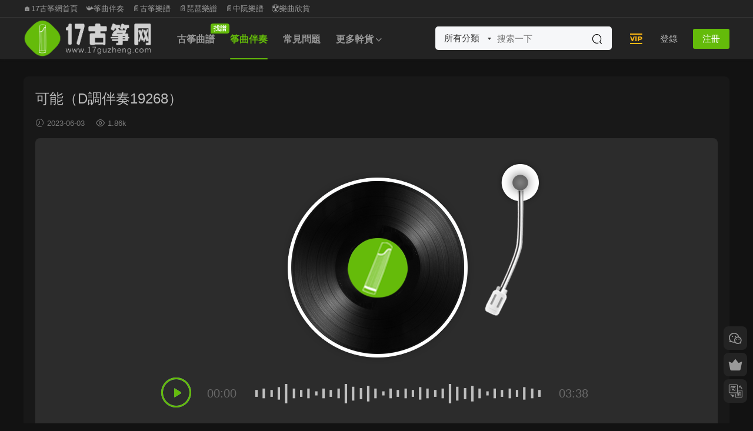

--- FILE ---
content_type: text/html; charset=UTF-8
request_url: https://17guzheng.com/33599.html
body_size: 9448
content:
<!DOCTYPE HTML>
<html lang="zh-CN">
<head>
  <meta charset="UTF-8">
  <meta http-equiv="X-UA-Compatible" content="IE=edge,chrome=1">
  <meta name="viewport" content="width=device-width,minimum-scale=1.0,maximum-scale=1.0,user-scalable=no"/>
  <meta name="apple-mobile-web-app-title" content="17古筝网">
  <meta http-equiv="Cache-Control" content="no-siteapp">
    <title>可能（D调伴奏19268）</title>
  <meta name="keywords" content="D调式">
  <meta name="description" content="可能（D调伴奏19268）">
    <link rel="shortcut icon" href="https://oss.17guzheng.com/wp-content/uploads/2022/05/10230749271.png">
  <meta name='robots' content='max-image-preview:large' />
<link rel='dns-prefetch' href='//g.alicdn.com' />
<link rel='dns-prefetch' href='//cdn.staticfile.net' />
<link rel='dns-prefetch' href='//s.w.org' />
<link rel='stylesheet' id='smartideo_css-css'  href='https://17guzheng.com/wp-content/plugins/smartideo/static/smartideo.css?ver=2.8.1' type='text/css' media='screen' />
<link rel='stylesheet' id='mycred-front-css'  href='https://17guzheng.com/wp-content/plugins/mycred/assets/css/mycred-front.css?ver=2.9.5' type='text/css' media='all' />
<link rel='stylesheet' id='mycred-social-share-icons-css'  href='https://17guzheng.com/wp-content/plugins/mycred/assets/css/mycred-social-icons.css?ver=2.9.5' type='text/css' media='all' />
<link rel='stylesheet' id='mycred-social-share-style-css'  href='https://17guzheng.com/wp-content/plugins/mycred/assets/css/mycred-social-share.css?ver=2.9.5' type='text/css' media='all' />
<link rel='stylesheet' id='erphpdown.vod.player-css'  href='//g.alicdn.com/de/prismplayer/2.13.2/skins/default/aliplayer-min.css?ver=2.0' type='text/css' media='screen' />
<link rel='stylesheet' id='erphpdown.vod-css'  href='https://17guzheng.com/wp-content/plugins/erphpdown-addon-video/static/vod.css?ver=2.0' type='text/css' media='screen' />
<link rel='stylesheet' id='dripicons-css'  href='//cdn.staticfile.net/dripicons/2.0.0/webfont.min.css?ver=2.0.0' type='text/css' media='screen' />
<link rel='stylesheet' id='modown-font-css'  href='https://17guzheng.com/wp-content/themes/modown/static/css/iconfont.css?ver=9.5' type='text/css' media='screen' />
<link rel='stylesheet' id='modown-base-css'  href='https://17guzheng.com/wp-content/themes/modown/static/css/base.css?ver=9.5' type='text/css' media='screen' />
<link rel='stylesheet' id='erphp-task-css'  href='https://17guzheng.com/wp-content/plugins/erphp-task-pro/static/css/task.css?ver=2.11' type='text/css' media='all' />
<script type='text/javascript' src='https://17guzheng.com/wp-includes/js/jquery/jquery.min.js?ver=3.5.1' id='jquery-core-js'></script>
<script type='text/javascript' src='https://17guzheng.com/wp-includes/js/jquery/jquery-migrate.min.js?ver=3.3.2' id='jquery-migrate-js'></script>
<link rel="https://api.w.org/" href="https://17guzheng.com/wp-json/" /><link rel="alternate" type="application/json" href="https://17guzheng.com/wp-json/wp/v2/posts/33599" /><script id="dzsap-main-settings" class="dzsap-main-settings" type="application/json">{"dzsap_site_url":"https:\/\/17guzheng.com\/","pluginurl":"https:\/\/17guzheng.com\/wp-content\/plugins\/WordPress \u2565\u2320\u255e\u2561\u2593\u00d1\u2556\u253c\u255e\u2248\u2593\u03c3\u255d\u25a0DZS-ZoomSounds-v6.73(\u2551\u2551\u2557\u00bb)\/audioplayer\/","dzsap_curr_user":0,"version":"6.73","view_replace_audio_shortcode":"off","ajax_url":"https:\/\/17guzheng.com\/wp-admin\/admin-ajax.php","action_received_time_total":"send_total_time"}</script>    <script>window._ERPHP_TASK = {"ajax": "https://17guzheng.com/wp-admin/admin-ajax.php", "author": "mobantu"}</script>
<style id="erphpdown-custom">.erphpdown-default, .erphpdown-see{padding: 15px 25px !important;border: none !important;background: #f5f5f5;}.erphpdown-default > legend{display: none !important;}.erphpdown-default .erphpdown-child{border: none !important;background: #e8e8e8;padding: 25px 15px 15px !important;margin: 10px 0 !important;}.erphpdown-default .erphpdown-child > legend{position: absolute;top: 0;background: #d4d4d4;color: #444;padding: 0 8px !important}</style>
<link rel="icon" href="https://oss.17guzheng.com/wp-content/uploads/2023/09/6e030e70918efcee8e7aee8cc045b9d3-32x32.png" sizes="32x32" />
<link rel="icon" href="https://oss.17guzheng.com/wp-content/uploads/2023/09/6e030e70918efcee8e7aee8cc045b9d3-192x192.png" sizes="192x192" />
<link rel="apple-touch-icon" href="https://oss.17guzheng.com/wp-content/uploads/2023/09/6e030e70918efcee8e7aee8cc045b9d3-180x180.png" />
<meta name="msapplication-TileImage" content="https://oss.17guzheng.com/wp-content/uploads/2023/09/6e030e70918efcee8e7aee8cc045b9d3-270x270.png" />
    <script>var $ = jQuery;</script>
  <style>
  :root{--theme-color: #64bb0a;--theme-color2: #30b529;--theme-radius: 8px;}    .grids .grid .img{height: 0.01px;}
    .widget-postlist .hasimg li{padding-left: calc(1795500px + 10px);}
    .widget-postlist .hasimg li .img{width:1795500px;}
    @media (max-width: 1230px){
      .grids .grid .img{height: 0.0081578947368421px;}
    }
    @media (max-width: 1024px){
      .grids .grid .img{height: 0.01px;}
    }
    @media (max-width: 925px){
      .grids .grid .img{height: 0.0081578947368421px;}
    }
    @media (max-width: 768px){
      .grids .grid .img{height: 0.01px;}
    }
    @media (max-width: 620px){
      .grids .grid .img{height: 0.0081578947368421px;}
    }
    @media (max-width: 480px){
      .grids .grid .img{height: 0.0063157894736842px;}
    }
      .header-box-img img{object-fit: none;}
  .nav-main{font-weight:600}  .header, .topbar{background: #232323}
  .nav-main > li, .nav-main > li > a, .nav-right a, .topbar a, .topbar{color:#ffffff;}
  body.night .nav-main > li, body.night .nav-main > li > a, body.night .nav-right a{color:#999;}
    @media (max-width: 768px){
    .nav-right .nav-button a {color: #ffffff;}
  }
      .banner{height: 268px;}
    @media (max-width: 768px){
    .banner{height: 218px !important;}
  }
    @media (max-width: 768px){
    .banner-slider-fullwidth .swiper-container .swiper-slide{height: 248px !important;}
  }
    @media (min-width:1025px){.nav-right .nav-search{display: none;}.nav-search-form{display: inline-block;margin-right:13px;margin-left: 0}}
      .grids .grid h3 a{height: 40px;-webkit-line-clamp:2;}
    .grids .audio .title{line-height: 25px;}
      .post > .vip-tag, .post > .free-tag{display:none !important;}
  .logo a img{width:218px;height:auto;max-height:100%}@media (max-width: 1024px){.logo a img{width:128px;height:auto;max-height:100%}}.footer-widget{width:calc(21% - 20px);}@media (max-width: 768px){.footer-widget{width:calc(50% - 20px);margin-bottom:25px}
  .footer-widget:first-child{width:calc(100% - 20px);padding-right: 0}
  .footer-widget:last-child{width:calc(100% - 20px);padding-left: 0;margin-bottom: 0}}.footer-fixed-nav a{width: 20%}.user-main{min-height: 520px;}@media (max-width: 768px){.nav-right .nav-tougao{display: none;}.nav-right .nav-cart{display: none;}.topbar{display:none}body.has-topbar{margin-top:60px}body.has-topbar .header{top:0}body.has-topbar .search-wrap.show{top:60px}body{margin-bottom:50px}.sitetips-default{bottom:100px;}
        .rollbar{display: none;}.rollbar{display: block;}.footer-widgets{display: none;}}@media (max-width:480px){.grids .grid .grid-meta .views, .lists:not(.cols-title) .list .list-meta .views, .lists .grid .grid-meta .views{display:inline-block !important}}</style></head>
<body class="post-template-default single single-post postid-33599 single-format-standard has-topbar night">
<header class="header">
  <div class="container clearfix">

    
        <div class="logo">
      <a href="https://17guzheng.com" title="17古筝网"><img src="https://oss.17guzheng.com/wp-content/uploads/2022/04/06121906534.png" data-light="https://oss.17guzheng.com/wp-content/uploads/2022/04/06121906534.png" data-dark="https://oss.17guzheng.com/wp-content/uploads/2022/04/06121912118.png" alt="17古筝网" /></a>
    </div>

    <ul class="nav-main">
      <li id="menu-item-19823" class="menu-item menu-item-type-taxonomy menu-item-object-category menu-item-19823"><a href="https://17guzheng.com/gzqp">古筝曲谱<t>找谱</t></a></li>
<li id="menu-item-19822" class="menu-item menu-item-type-taxonomy menu-item-object-category current-post-ancestor menu-item-19822"><a href="https://17guzheng.com/zhengqubanzou">筝曲伴奏</a></li>
<li id="menu-item-29469" class="menu-item menu-item-type-taxonomy menu-item-object-category menu-item-29469"><a href="https://17guzheng.com/changjianwenti">常见问题</a></li>
<li id="menu-item-19829" class="menu-item menu-item-type-custom menu-item-object-custom menu-item-has-children menu-item-19829"><a>更多干货</a>
<ul class="sub-menu">
	<li id="menu-item-38651" class="menu-item menu-item-type-custom menu-item-object-custom menu-item-has-children menu-item-38651"><a>民乐谱</a>
	<ul class="sub-menu">
		<li id="menu-item-29163" class="menu-item menu-item-type-taxonomy menu-item-object-category menu-item-29163"><a href="https://17guzheng.com/pipa">琵琶谱</a></li>
		<li id="menu-item-35945" class="menu-item menu-item-type-taxonomy menu-item-object-category menu-item-35945"><a href="https://17guzheng.com/zhongruan">中阮谱</a></li>
	</ul>
</li>
	<li id="menu-item-33596" class="menu-item menu-item-type-taxonomy menu-item-object-category menu-item-33596"><a href="https://17guzheng.com/guzhengdongtaipu">筝谱</a></li>
	<li id="menu-item-38253" class="menu-item menu-item-type-taxonomy menu-item-object-category menu-item-38253"><a href="https://17guzheng.com/taozhuangpuqu">筝谱套装</a></li>
	<li id="menu-item-19821" class="menu-item menu-item-type-taxonomy menu-item-object-category menu-item-19821"><a href="https://17guzheng.com/shipinlanmu">视频栏目</a></li>
	<li id="menu-item-19825" class="menu-item menu-item-type-taxonomy menu-item-object-category menu-item-19825"><a href="https://17guzheng.com/guzhengbk">古筝百科</a></li>
	<li id="menu-item-19824" class="menu-item menu-item-type-taxonomy menu-item-object-category menu-item-19824"><a href="https://17guzheng.com/shujisouju">书籍搜聚</a></li>
	<li id="menu-item-38652" class="menu-item menu-item-type-custom menu-item-object-custom menu-item-38652"><a href="https://17guzheng.com/wangzhidaohang">网址链接</a></li>
</ul>
</li>
    </ul>

    
    <ul class="nav-right">
        <div class="nav-search-form">
    <form action="https://17guzheng.com/" class="search-form" method="get">
      <div class="search-cat">所有分类</div>      <input autocomplete="off" class="search-input" name="s" placeholder="搜索一下" type="text">
      <input type="hidden" name="cat" class="search-cat-val">
      <div class="search-cats"><ul><li data-id="">所有分类</li><li data-id="4">古筝曲谱</li><li data-id="132">筝曲伴奏</li><li data-id="191">视频栏目</li><li data-id="330">琵琶谱</li><li data-id="445">中阮谱</li></ul></div>      <button class="search-btn"><i class="icon icon-search"></i></button>
    </form>
  </div>
            <li class="nav-vip">
        <a href="https://17guzheng.com/vip"><i class="icon icon-vip2"></i></a>
      </li>
                                    <li class="nav-search">
        <a href="javascript:;" class="search-loader" title="搜索"><i class="icon icon-search"></i></a>
      </li>
                    <li class="nav-login no"><a href="https://17guzheng.com/%e7%99%bb%e5%bd%95%e9%a1%b5%e9%9d%a2?redirect_to=https://17guzheng.com/33599.html" class="signin-loader" rel="nofollow"><i class="icon icon-user"></i><span>登录</span></a><b class="nav-line"></b><a href="https://17guzheng.com/%e7%99%bb%e5%bd%95%e9%a1%b5%e9%9d%a2?action=register&redirect_to=https://17guzheng.com/33599.html" class="reg signup-loader" rel="nofollow"><span>注册</span></a></li>
                    <li class="nav-button"><a href="javascript:;" class="nav-loader"><i class="icon icon-menu"></i></a></li>
          </ul>

  </div>
</header>

<div class="topbar">
  <div class="container clearfix">
    <nav class="topbar-nav">
      <a href="https://17guzheng.com/">🏠17古筝网首页</a>
<a href="https://17guzheng.com/zhengqubanzou">📯筝曲伴奏</a>
<a href="https://17guzheng.com/gzqp">📄古筝乐谱</a>
<a href="https://17guzheng.com/pipa">📄琵琶乐谱</a>
<a href="https://17guzheng.com/zhongruan">📄中阮乐谱</a>
<a href="https://17guzheng.com/shipinlanmu">☢乐曲欣赏</a>
    </nav>
      </div>
</div>

<div class="search-wrap">
  <div class="container search-wrap-container">
    <form action="https://17guzheng.com/" class="search-form" method="get">
      <div class="search-cat">所有分类</div>      <input autocomplete="off" class="search-input" name="s" placeholder="输入关键字回车" type="text">
      <button class="search-btn" type="submit"><i class="icon icon-search"></i>搜索</button>
      <i class="icon icon-close"></i>
      <input type="hidden" name="cat" class="search-cat-val">
      <div class="search-cats"><ul><li data-id="">所有分类</li><li data-id="4">古筝曲谱</li><li data-id="132">筝曲伴奏</li><li data-id="191">视频栏目</li><li data-id="330">琵琶谱</li><li data-id="445">中阮谱</li></ul></div>    </form>
  </div>
</div><div class="main">
		<div class="container clearfix">
										<div class="content-wrap">
	    	<div class="content nosidebar">
	    			    			    			    			    		<article id="single-content" class="single-content">
		    		<div class="article-header">	<h1 class="article-title">可能（D调伴奏19268）</h1>
	<div class="article-meta">
				<span class="item"><i class="icon icon-time"></i> 2023-06-03</span>				<span class="item"><i class="icon icon-eye"></i> 1.86k</span>							</div>
</div>		    				    		<div class="article-content clearfix">
		    					    					    					    					    						    						    			<div class="article-audio"><center><div class="article-audio-free">
		    <i class="guxz"></i>
		    <i class="dy"></i>
		    <i class="xy"></i>
		    <i class="gp audio-stick"></i>
		</div></center><div class="audio-player"><div class="audio">
		    <i class="audio-play"></i>
		    <audio preload="none" id="audio-33599" data-time="218">
		        <source src="https://oss.17guzheng.com/BanZouShiTing/19268-D.mp3" type="audio/mpeg">
		    </audio>
		    <span class="star-time">00:00</span>
		    <div class="time-bar">
		        <span class="progressBar"></span>
		        <i class="move-color"></i>
		        <p class="timetip"></p>
		    </div>
		    <span class="end-time">03:38</span>
		    <p class="timeTip"></p><p class="timeTip"></p>
		</div></div></div>			    						    						    						    						    			<style>.erphpdown-box, .erphpdown-box + .article-custom-metas{display:block;}</style><div class="erphpdown-box"><span class="erphpdown-title">资源下载</span><div class="erphpdown-con clearfix"><div class="erphpdown-price">资源下载</div><div class="erphpdown-cart"><a href="javascript:;" class="down signin-loader">立即下载</a></div></div></div><div class="article-custom-metas clearfix"><div class="meta"><t>音频调式：</t>D调</div><div class="meta"><t>文件格式：</t>MP3</div><div class="meta"><t>文件大小：</t>8.31Mb</div><div class="meta"><t>素材编号：</t>19268</div></div>			    					    		
			    					    		<div class="article-faqs"><div class="article-faq-title">常见问题</div><div class="items"><div class="item"><div class="que"><i class="icon icon-help"></i> 购买须知<i class="ic icon icon-arrow-down"></i></div><div class="ans">知识服务类产品属于虚拟内容范畴，一经购买成功，暂不支持退款，感谢您的理解。
</div></div><div class="item"><div class="que"><i class="icon icon-help"></i> 手机上怎么下载乐谱？<i class="ic icon icon-arrow-down"></i></div><div class="ans">答：不要点击放大曲谱，在每页上长按即可保存。（实在不懂怎么下载保存手机上，可以添加客服微信，联系客服发送给您，客服微信号 ：SQguzheng）</div></div><div class="item"><div class="que"><i class="icon icon-help"></i> 手机上怎么下载伴奏？<i class="ic icon icon-arrow-down"></i></div><div class="ans">答：具体下载教程，请打开链接，仔细观看教程 → https://17guzheng.com/26634.html（如果身边有电脑，建议使用电脑下载比较简单；手机下载稍微复杂一点点，实在不懂怎么下载，可以添加客服微信，联系客服发送给您，客服微信号 ：SQguzheng）</div></div><div class="item"><div class="que"><i class="icon icon-help"></i> 如何把网站图标添加到手机桌面？<i class="ic icon icon-arrow-down"></i></div><div class="ans">答：把网站图标添加到手机桌面上，可以实现快速访问，具体教程，请打开链接，仔细查看教程 → https://17guzheng.com/29467.html</div></div><div class="item"><div class="que"><i class="icon icon-help"></i> 客服微信号 ↓↓↓↓↓↓<i class="ic icon icon-arrow-down"></i></div><div class="ans">SQguzheng</div></div></div></div>		    					            </div>
		    			<div class="article-act">
						<a href="javascript:;" class="article-collect signin-loader" title="收藏"><i class="icon icon-star"></i> <span>0</span></a>
							<a href="javascript:;" class="article-zan" data-id="33599"><i class="icon icon-zan"></i> <span>0</span></a>
		</div>
		            						            </article>
	            	            	            	            	            	            	    	</div>
	    </div>
			</div>
</div>
<footer class="footer">
	<div class="container">
	    	    	    <div class="copyright"><ul>
<li style="text-align: center;">© 2017-2025 | <a style="text-decoration: none;" href="http://mail.qq.com/cgi-bin/qm_share?t=qm_mailme&amp;email=2L_i9unvv62isL22v5ipqfa7t7U" target="_blank" rel="noopener">Email contact</a> | <a href="https://oss.17guzheng.com/wp-content/uploads/2021/12/16141609332.jpg" target="_blank" rel="noopener">微信号：SQguzheng</a> |</li>
<li style="text-align: center;"><a href="https://17guzheng.com/29467.html" target="_blank" rel="bookmark noopener">添加网站图标至手机桌面教程</a> | <a href="https://17guzheng.com/26634.html" target="_blank" rel="bookmark noopener">下载教程</a></li>
<li style="text-align: center;"><a href="https://beian.miit.gov.cn" target="_blank" rel="bookmark noopener">粤ICP备18046904号</a></li>
</ul>
<p>&nbsp;</p>
<p>&nbsp;</p>
</div>
	</div>
</footer>


<div class="rollbar">
	<ul>
				<li class="wx-li"><a href="javascript:;" class="kefu_weixin"><i class="icon icon-weixin"></i><img src="https://oss.17guzheng.com/wp-content/uploads/2022/07/02042326349.png"></a></li>		<li class="vip-li"><a href="https://17guzheng.com/vip"><i class="icon icon-crown-s"></i></a><h6>升级会员<i></i></h6></li>								<li><a href="javascript:zh_tran2();" class="zh_click"><i class="icon icon-fan" style="top:0"></i></a><h6>繁简切换<i></i></h6></li>		<li class="totop-li"><a href="javascript:;" class="totop"><i class="icon icon-arrow-up"></i></a><h6>返回顶部<i></i></h6></li>    
	</ul>
</div>

<div class="footer-fixed-nav footer-fixed-nav5 clearfix">
	<a href="https://17guzheng.com"><i class="icon icon-home"></i><span>首页</span></a>
<a href="https://17guzheng.com/?cat=4"><i class="icon icon-cover"></i><span>筝谱</span></a>
<a href="https://17guzheng.com/vip"><i class="icon icon-crown"></i><span>筝享会员</span></a>
<a href="https://17guzheng.com/?cat=132"><i class="icon icon-guru2"></i><span>筝伴</span></a>
<a href="https://17guzheng.com/?page_id=6172"><i class="icon icon-user"></i><span>我</span></a>
<a href="https://17guzheng.com/?cat=191"><i class="icon icon-play"></i><span>筝演</span></a>		<a href="https://17guzheng.com/%e7%99%bb%e5%bd%95%e9%a1%b5%e9%9d%a2" class="footer-fixed-nav-user signin-loader"><i class="icon icon-discuz"></i><span>我的</span></a>
		<!--div class="footer-nav-trigger"><i class="icon icon-arrow-down"></i></div-->
</div>



<div class="sign">			
	<div class="sign-mask"></div>			
	<div class="sign-box">	
			
		<div class="sign-wrap">	
			<div class="sign-tips"></div>			
			<form id="sign-in">  
			    <div class="form-item" style="text-align:center"><a href="https://17guzheng.com"><img class="logo-login" src="https://oss.17guzheng.com/wp-content/uploads/2021/11/24032045281.png" alt="17古筝网"></a></div>
				<div class="form-item"><input type="text" name="user_login" class="form-control" id="user_login" placeholder="用户名/邮箱"><i class="icon icon-user"></i></div>			
				<div class="form-item"><input type="password" name="password" class="form-control" id="user_pass" placeholder="密码"><i class="icon icon-lock"></i></div>		
					
				<div class="sign-submit">			
					<input type="button" class="btn signinsubmit-loader" name="submit" value="登录">  			
					<input type="hidden" name="action" value="signin">			
				</div>			
				<div class="sign-trans">没有账号？<a href="javascript:;" class="erphp-reg-must">注册</a>&nbsp;&nbsp;<a href="https://17guzheng.com/%e7%99%bb%e5%bd%95%e9%a1%b5%e9%9d%a2?action=password&redirect_to=https://17guzheng.com/33599.html" rel="nofollow" target="_blank">忘记密码？</a><a href="javascript:;" class="signsms-loader" style="float:right;position: relative;top: -3px;"><i class="icon icon-mobile" style="top:1.5px"></i>手机号登录</a></div>		
				<div class="sign-social"><h2>社交账号快速登录</h2><a class="login-qq" href="https://17guzheng.com/oauth/qq?rurl=https://17guzheng.com/33599.html" rel="nofollow"><i class="icon icon-qq"></i></a><a class="login-weibo" href="https://17guzheng.com/oauth/weibo?rurl=https://17guzheng.com/33599.html" rel="nofollow"><i class="icon icon-weibo"></i></a><a class="login-weixin signmp-loader" href="javascript:;"><i class="icon icon-weixin"></i></a></div>							    <div class="expend-container">
		            <a href="javascript:;" title="扫码登录" class="signmp-loader"><svg class="icon toggle" style="width: 4em; height: 4em;vertical-align: middle;overflow: hidden;" viewBox="0 0 1024 1024" version="1.1" xmlns="http://www.w3.org/2000/svg" p-id="6487"><path d="M540.9 866h59v59h-59v-59zM422.8 423.1V98.4H98.1v324.8h59v59h59v-59h206.7z m-265.7-59V157.4h206.7v206.7H157.1z m0 0M216.2 216.4h88.6V305h-88.6v-88.6zM600 98.4v324.8h324.8V98.4H600z m265.7 265.7H659V157.4h206.7v206.7z m0 0M718.1 216.4h88.6V305h-88.6v-88.6zM216.2 718.3h88.6v88.6h-88.6v-88.6zM98.1 482.2h59v59h-59v-59z m118.1 0h59.1v59h-59.1v-59z m0 0M275.2 600.2H98.1V925h324.8V600.2h-88.6v-59h-59v59z m88.6 59.1V866H157.1V659.3h206.7z m118.1-531.4h59v88.6h-59v-88.6z m0 147.6h59v59h-59v-59zM659 482.2H540.9v-88.6h-59v88.6H334.3v59H600v59h59v-118z m0 118h59.1v59H659v-59z m-177.1 0h59v88.6h-59v-88.6z m0 147.7h59V866h-59V747.9zM600 688.8h59V866h-59V688.8z m177.1-88.6h147.6v59H777.1v-59z m88.6-118h59v59h-59v-59z m-147.6 0h118.1v59H718.1v-59z m0 206.6h59v59h-59v-59z m147.6 59.1h-29.5v59h59v-59h29.5v-59h-59v59z m-147.6 59h59V866h-59v-59.1z m59 59.1h147.6v59H777.1v-59z m0 0" p-id="6488"></path></svg></a>
		        </div>
		    		
			</form>	
					
			<form id="sign-up" style="display: none;"> 	
			    <div class="form-item" style="text-align:center"><a href="https://17guzheng.com"><img class="logo-login" src="https://oss.17guzheng.com/wp-content/uploads/2021/11/24032045281.png" alt="17古筝网"></a></div>			
			    	
				<div class="form-item"><input type="text" name="name" class="form-control" id="user_register" placeholder="用户名"><i class="icon icon-user"></i></div>			
				<div class="form-item"><input type="email" name="email" class="form-control" id="user_email" placeholder="邮箱"><i class="icon icon-mail"></i></div>		
				<div class="form-item"><input type="password" name="password2" class="form-control" id="user_pass2" placeholder="密码"><i class="icon icon-lock"></i></div>
					
				<div class="form-item">
					<input type="text" class="form-control" id="captcha" name="captcha" placeholder="验证码"><span class="captcha-clk">获取验证码</span>
					<i class="icon icon-safe"></i>
				</div>	
					
				<div class="sign-submit">			
					<input type="button" class="btn signupsubmit-loader" name="submit" value="注册">  			
					<input type="hidden" name="action" value="signup">  	
										<div class="form-policy"><input type="checkbox" id="policy_reg" name="policy_reg" value="1" checked> <label for="policy_reg">我已阅读并同意《<a href="https://17guzheng.com/?page_id=2" target="_blank">用户注册协议</a>》</label></div>
								
				</div>			
				<div class="sign-trans">已有账号？ <a href="javascript:;" class="modown-login-must">登录</a>&nbsp;&nbsp;<a href="javascript:;" class="signsms-loader" style="float:right;position: relative;top: -3px;"><i class="icon icon-mobile" style="top:1.5px"></i>手机号登录</a></div>	
					
				<div class="sign-social"><h2>社交账号快速登录</h2><a class="login-qq" href="https://17guzheng.com/oauth/qq?rurl=https://17guzheng.com/33599.html" rel="nofollow"><i class="icon icon-qq"></i></a><a class="login-weibo" href="https://17guzheng.com/oauth/weibo?rurl=https://17guzheng.com/33599.html" rel="nofollow"><i class="icon icon-weibo"></i></a><a class="login-weixin signmp-loader" href="javascript:;"><i class="icon icon-weixin"></i></a></div>											    <div class="expend-container">
		            <a href="javascript:;" title="扫码登录" class="signmp-loader"><svg class="icon toggle" style="width: 4em; height: 4em;vertical-align: middle;overflow: hidden;" viewBox="0 0 1024 1024" version="1.1" xmlns="http://www.w3.org/2000/svg" p-id="6487"><path d="M540.9 866h59v59h-59v-59zM422.8 423.1V98.4H98.1v324.8h59v59h59v-59h206.7z m-265.7-59V157.4h206.7v206.7H157.1z m0 0M216.2 216.4h88.6V305h-88.6v-88.6zM600 98.4v324.8h324.8V98.4H600z m265.7 265.7H659V157.4h206.7v206.7z m0 0M718.1 216.4h88.6V305h-88.6v-88.6zM216.2 718.3h88.6v88.6h-88.6v-88.6zM98.1 482.2h59v59h-59v-59z m118.1 0h59.1v59h-59.1v-59z m0 0M275.2 600.2H98.1V925h324.8V600.2h-88.6v-59h-59v59z m88.6 59.1V866H157.1V659.3h206.7z m118.1-531.4h59v88.6h-59v-88.6z m0 147.6h59v59h-59v-59zM659 482.2H540.9v-88.6h-59v88.6H334.3v59H600v59h59v-118z m0 118h59.1v59H659v-59z m-177.1 0h59v88.6h-59v-88.6z m0 147.7h59V866h-59V747.9zM600 688.8h59V866h-59V688.8z m177.1-88.6h147.6v59H777.1v-59z m88.6-118h59v59h-59v-59z m-147.6 0h118.1v59H718.1v-59z m0 206.6h59v59h-59v-59z m147.6 59.1h-29.5v59h59v-59h29.5v-59h-59v59z m-147.6 59h59V866h-59v-59.1z m59 59.1h147.6v59H777.1v-59z m0 0" p-id="6488"></path></svg></a>
		        </div>
		    		
			</form>	
				
						<form id="sign-sms" style="display: none;">  
			    <div class="form-item" style="text-align:center"><a href="https://17guzheng.com"><img class="logo-login" src="https://oss.17guzheng.com/wp-content/uploads/2021/11/24032045281.png" alt="17古筝网"></a></div>
				<div class="form-item"><input type="text" name="user_mobile" class="form-control" id="user_mobile" placeholder="手机号"><i class="icon icon-mobile"></i></div>		
				<div class="form-item">
					<input type="text" class="form-control" id="user_captcha22" name="user_captcha22" placeholder="请先输入图形验证码"><span class="captcha-clk2">显示验证码</span>
					<i class="icon icon-image"></i>
				</div>	
				<div class="form-item"><input type="text" name="user_mobile_captcha" class="form-control" id="user_mobile_captcha" placeholder="验证码"><span class="captcha-sms-clk">获取验证码</span><i class="icon icon-safe"></i></div>		
				<div class="sign-submit">			
					<input type="button" class="btn signsmssubmit-loader" name="submit" value="登录">  			
					<input type="hidden" name="action" value="signsms">		
										<div class="form-policy"><input type="checkbox" name="policy_sms" id="policy_sms" value="1" checked> <label for="policy_sms">我已阅读并同意《<a href="https://17guzheng.com/?page_id=2" target="_blank">用户注册协议</a>》</label></div>
						
				</div>			
				<div class="sign-trans">手机不在身边？ <a href="javascript:;" class="modown-login-must">账号登录</a></div>	
				<div class="sign-social"><h2>社交账号快速登录</h2><a class="login-qq" href="https://17guzheng.com/oauth/qq?rurl=https://17guzheng.com/33599.html" rel="nofollow"><i class="icon icon-qq"></i></a><a class="login-weibo" href="https://17guzheng.com/oauth/weibo?rurl=https://17guzheng.com/33599.html" rel="nofollow"><i class="icon icon-weibo"></i></a><a class="login-weixin signmp-loader" href="javascript:;"><i class="icon icon-weixin"></i></a></div>							    <div class="expend-container">
		            <a href="javascript:;" title="扫码登录" class="signmp-loader"><svg class="icon toggle" style="width: 4em; height: 4em;vertical-align: middle;overflow: hidden;" viewBox="0 0 1024 1024" version="1.1" xmlns="http://www.w3.org/2000/svg" p-id="6487"><path d="M540.9 866h59v59h-59v-59zM422.8 423.1V98.4H98.1v324.8h59v59h59v-59h206.7z m-265.7-59V157.4h206.7v206.7H157.1z m0 0M216.2 216.4h88.6V305h-88.6v-88.6zM600 98.4v324.8h324.8V98.4H600z m265.7 265.7H659V157.4h206.7v206.7z m0 0M718.1 216.4h88.6V305h-88.6v-88.6zM216.2 718.3h88.6v88.6h-88.6v-88.6zM98.1 482.2h59v59h-59v-59z m118.1 0h59.1v59h-59.1v-59z m0 0M275.2 600.2H98.1V925h324.8V600.2h-88.6v-59h-59v59z m88.6 59.1V866H157.1V659.3h206.7z m118.1-531.4h59v88.6h-59v-88.6z m0 147.6h59v59h-59v-59zM659 482.2H540.9v-88.6h-59v88.6H334.3v59H600v59h59v-118z m0 118h59.1v59H659v-59z m-177.1 0h59v88.6h-59v-88.6z m0 147.7h59V866h-59V747.9zM600 688.8h59V866h-59V688.8z m177.1-88.6h147.6v59H777.1v-59z m88.6-118h59v59h-59v-59z m-147.6 0h118.1v59H718.1v-59z m0 206.6h59v59h-59v-59z m147.6 59.1h-29.5v59h59v-59h29.5v-59h-59v59z m-147.6 59h59V866h-59v-59.1z m59 59.1h147.6v59H777.1v-59z m0 0" p-id="6488"></path></svg></a>
		        </div>
		    		
			</form>
									<form id="sign-mp">
				<div class="form-item">
					<style>
        .erphp-weixin-scan{margin:0 auto;position:relative;max-width: 300px;}
        .erphp-weixin-scan .ews-title{text-align:center;font-size:18px;}
        .erphp-weixin-scan img{max-width: 100%;height: auto;}
        .erphp-weixin-scan .ews-box{text-align: center;}
        .erphp-weixin-scan .ews-box .ews-input{border:1px solid #eee;border-radius:3px;padding:6px 12px;width:150px;height: 35px;box-sizing: border-box;}
        .erphp-weixin-scan .ews-box .ews-button{background: #07C160;border:none;padding:7px 12px;color:#fff;border-radius: 3px;font-size:14px;cursor: pointer;height: 35px;box-sizing: border-box;}
        .erphp-weixin-scan .ews-tips{text-align:center;font-size:13px;color:#999;margin-top:10px;}
        </style>
        <div class="erphp-weixin-scan">
            <div class="ews-title">微信扫一扫关注</div>
            <img src="https://17guzheng.com/wp-content/uploads/2020/05/gongzhonghao.jpg" />
            <div class="ews-box">
                <input type="text" id="ews_code" class="ews-input" placeholder="验证码"/>
                <button type="button" class="ews-button">验证登录</button>
            </div>
            <div class="ews-tips">
            如已关注，请回复“登录”二字获取验证码
            </div>
        </div>				</div>					
				<div class="sign-trans" style="text-align:center"><a href="javascript:;" class="modown-login-must">使用其他方式登录/注册</a></div>
							    <div class="expend-container">
		            <a href="javascript:;" title="账号登录" class="modown-login-must"><svg class="icon toggle" hidden style="padding:0.5rem;width: 4em; height: 4em;vertical-align: middle;overflow: hidden;" viewBox="0 0 1024 1024" version="1.1" xmlns="http://www.w3.org/2000/svg" p-id="1166" data-spm-anchor-id="a313x.7781069.0.i0"><path d="M192 960h640v64H192v-64z" p-id="1167"></path><path d="M384 768h256v256H384v-256zM960 0H64a64 64 0 0 0-64 64v640a64 64 0 0 0 64 64h896a64 64 0 0 0 64-64V64a64 64 0 0 0-64-64z m0 704H64V64h896v640z" p-id="1168"></path><path d="M128 128h768v512H128V128z" p-id="1169"></path></svg></a>
		        </div>
		    				</form>
				
			<div class="sign-notice"></div>
		</div>
	</div>			
</div>
<script>var zh_autoLang_t=false;var zh_autoLang_s=true;</script><script src="https://17guzheng.com/wp-content/themes/modown/static/js/chinese.js"></script><script>
	window._MBT = {uri: 'https://17guzheng.com/wp-content/themes/modown', child: 'https://17guzheng.com/wp-content/themes/modown', urc: '1', uru: '1', url:'https://17guzheng.com', urg: '1', usr: 'https://17guzheng.com/user', roll: [], admin_ajax: 'https://17guzheng.com/wp-admin/admin-ajax.php', erphpdown: 'https://17guzheng.com/wp-content/plugins/erphpdown/', image: '0', hanimated: '0', fancybox: '1', anchor: '1', loading: '', nav: '0', iframe: '0', video_full: '0',tuan: '0',down_fixed: '0', post_h3_nav: '1'};</script>
<script>window._ERPHPDOWN = {"uri":"https://17guzheng.com/wp-content/plugins/erphpdown", "payment": "5", "wppay": "link", "tuan":"", "danmu": "0", "author": "mobantu"}</script>
<style id='dzsap-init-styles-inline-css' type='text/css'>
.audioplayer,.audioplayer-tobe,.audiogallery{opacity:0;}
</style>
<script type='text/javascript' src='https://17guzheng.com/wp-content/plugins/smartideo/static/smartideo.js?ver=2.8.1' id='smartideo_js-js'></script>
<script type='text/javascript' id='ews-js-extra'>
/* <![CDATA[ */
var ews_ajax_url = "https:\/\/17guzheng.com\/wp-admin\/admin-ajax.php";
/* ]]> */
</script>
<script type='text/javascript' src='https://17guzheng.com/wp-content/plugins/erphp-weixin-scan-master/assets/ews.js?ver=2.01' id='ews-js'></script>
<script type='text/javascript' src='//g.alicdn.com/de/prismplayer/2.13.2/aliplayer-h5-min.js?ver=2.0' id='erphpdown.vod-js'></script>
<script type='text/javascript' src='https://17guzheng.com/wp-content/plugins/erphpdown-addon-video/static/aliplayercomponents-1.0.9.min.js?ver=2.0' id='erphpdown.vod.components-js'></script>
<script type='text/javascript' src='https://17guzheng.com/wp-content/plugins/erphpdown-addon-video/static/vod.js?ver=2.0' id='erphpdown.vod.main-js'></script>
<script type='text/javascript' id='erphpdown-js-extra'>
/* <![CDATA[ */
var _ERPHP = {"ajaxurl":"https:\/\/17guzheng.com\/wp-admin\/admin-ajax.php"};
/* ]]> */
</script>
<script type='text/javascript' src='https://17guzheng.com/wp-content/plugins/erphpdown/static/erphpdown.js?ver=18.01' id='erphpdown-js'></script>
<script type='text/javascript' src='https://17guzheng.com/wp-content/themes/modown/static/js/lib.js?ver=9.5' id='modown-lib-js'></script>
<script type='text/javascript' src='https://17guzheng.com/wp-content/themes/modown/static/js/fancybox.min.js?ver=3.3.5' id='modown-fancybox-js'></script>
<script type='text/javascript' src='https://17guzheng.com/wp-content/themes/modown/static/js/base.js?ver=9.5' id='modown-base-js'></script>
<script type='text/javascript' src='https://17guzheng.com/wp-content/plugins/erphp-task-pro/static/js/task.js?ver=2.11' id='erphp-task-js'></script>
<script>MOBANTU.init({ias: 1, lazy: 1, plazy: 1, water: 0, mbf: 0, mpf: 0, mpfp: 0});</script>
<div class="analysis"><script>
var _hmt = _hmt || [];
(function() {
  var hm = document.createElement("script");
  hm.src = "https://hm.baidu.com/hm.js?14ba6c23ee3783116d44c682393ceed5";
  var s = document.getElementsByTagName("script")[0]; 
  s.parentNode.insertBefore(hm, s);
})();
</script>
</div>
</body></html>

--- FILE ---
content_type: text/css
request_url: https://17guzheng.com/wp-content/plugins/erphpdown-addon-video/static/vod.css?ver=2.0
body_size: 679
content:
.erphpdown-addon-video{position: relative;}
.erphp-vod{background: #000;height: 400px;width: 100%;margin-bottom: 20px;}
.erphp-vod #erphpdown{display: block !important;border:none;color:#fff;padding-top: 7px;margin-bottom: 0;background: transparent !important;}
.preview-custom{text-align: center;position: relative;transform: translateY(-50%);top: 50%;height: auto !important;}
.prism-player .prism-setting-selector .header{position: relative !important;}
.video-ad-component .video-ad-detail{background: #ff5f33 !important}
.prism-player .preview-custom-bar a{color:#ff5f33;margin-right: 8px}
.prism-player .preview-custom-bar a.erphpdown-vip{color: #e0bf73}
.preview-vod-component .preview-component-tip{bottom:25px !important;}
.preview-vod-component .preview-component-layer{z-index: inherit;}

--- FILE ---
content_type: application/javascript
request_url: https://17guzheng.com/wp-content/plugins/erphpdown-addon-video/static/vod.js?ver=2.0
body_size: 1339
content:
jQuery(function($){

	if(jQuery('.erphp-vod').length){
		jQuery('.erphp-vod').each(function(){
			jQuery(this).height(jQuery(this).width()*9/16);
		});
	}

	$(".erphp-aliyun-vod").each(function(){
		$(this).css({"height":$(this).width()*9/16});
		var id = $(this).attr("id"),
			vid = $(this).data("id"),
			pid = $(this).data("pid"),
			cover = $(this).data("cover"),
			auto = $(this).data("auto"),
			format = $(this).data("format"),
			hls = 0;
		$.post(_ERPHPDOWN.uri+'-addon-video/action/vod.php', {action:'epd_vod',pid:pid,vid:vid}, function(rsp){
			if(hls){
				var reg = new RegExp('\/',"g");
				rsp=rsp.replace(reg,'/');
				json=rsp.split('ERPHP2VOD');
				var source=json[0],
					playauth="",
					p=JSON.parse(json[1]);
				vid="";
			}else{
				var source="",
					playauth=rsp.split('ERPHP2VOD')[0];
				playauth=$.trim(playauth);
				if(playauth != "" && typeof(playauth) != "undefined" && playauth != null){
					var json=rsp.split('ERPHP2VOD')[1];
					var p=JSON.parse(json);
				}else{
					//alert("视频播放错误，请稍后重试！");
				}	
			}
			if(p['ads']>0){				
				if(p['adurl']!=""){
					if(p['ads'] == '1'){
						if(p['typ'] == 'video'){
							var adData="";
						}else{
							var adData= [{
							 	name: 'PauseADComponent',
							 	type: AliPlayerComponent.PauseADComponent,
							 	args: [p['adurl'], p['jmp'],p['adt']]
							}];
						}
						
					}else{
						if(p['typ'] == 'video'){
							var adData= [{
							 	name: 'VideoADComponent',
							 	type: AliPlayerComponent.VideoADComponent,
							 	args: [p['adurl'], p['jmp'], videoAdClose,'终身会员关闭广告']
							}];
						}else{
							var adData= [{
							 	name: 'StartADComponent',
							 	type: AliPlayerComponent.StartADComponent,
							 	args: [p['adurl'], p['jmp'],p['adt']]
							}, {
							 	name: 'PauseADComponent',
							 	type: AliPlayerComponent.PauseADComponent,
							 	args: [p['adurl'], p['jmp'],p['adt']]
							}];	
						}
						
					}		
				}else{
					var adData="";
				}
			}else{
				var adData="";
			}
			if(p['pvt']>0){
				pvData=[{
					name: 'PreviewVodComponent',
					type:  AliPlayerComponent.PreviewVodComponent,
					args: [p['pvt'],'#endPreviewTemplate',p['tips']]
				}];
			}else{
				pvData="";
			}
			var components="";
			if(adData==""&&pvData!=""){components=pvData;}
			else if(adData!=""&&pvData==""){components=adData;}
			else if(adData!=""&&pvData!=""){components=adData.concat(pvData);}

			function videoAdClose(videoAd){
				videoAd.pauseVideoAd();
			    var result = confirm('确定关闭广告吗？');
			    if (result) {
			      videoAd.closeVideoAd();
			    } else {
			      videoAd.playVideoAd();
			    }
			    //window.open("https://www.mobantu.com");
			    return false;
			}

			var player = new Aliplayer({
		        id: id,
		        width: '100%',
		        format: format,
		        autoplay: auto,
		        source : source,
		        vid : vid,
		        playauth : playauth,
		        rePlay: false,
				playsinline: true,
				preload: true,
				useH5Prism: true,
				components:components,
		        cover: cover,
		        skinLayout: [{ "name": "bigPlayButton","align": "cc"},{"name": "H5Loading","align": "cc"},{"name": "tooltip","align": "blabs","x": 0,"y": 56},{"name": "controlBar","align": "blabs","x": 0,"y": 0,"children": [{"name": "progress","align": "blabs","x": 0,"y": 44},{"name": "playButton","align": "tl","x": 15,"y": 12},{"name": "timeDisplay","align": "tl","x": 10,"y": 7},{"name": "fullScreenButton","align": "tr","x": 10,"y": 12},{"name": "setting","align": "tr","x": 15,"y": 12},{"name": "volume","align": "tr","x": 5,"y": 10}]}]
		    },function(player){
		        
		    });
		});
	});

});